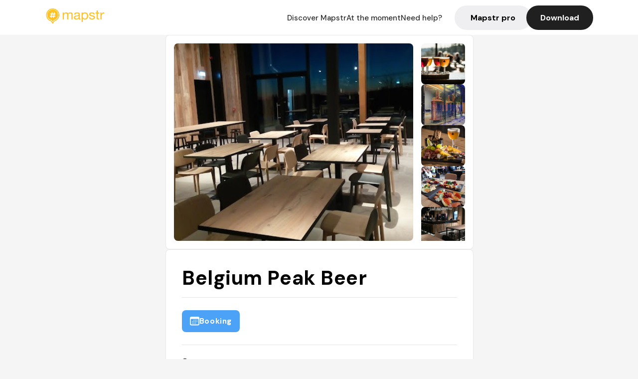

--- FILE ---
content_type: text/html; charset=utf-8
request_url: https://mapstr.com/place/d9t5s9HDJSg/belgium-peak-beer-sourbrodt-restaurant-bar-balade-vue-terrasse
body_size: 14364
content:
<!DOCTYPE html>
<html lang="fr">
  <head>
    <meta charset="UTF-8">
    <meta http-equiv="content-type" content="text/html; charset=utf-8">
    <meta name="viewport" content="width=device-width, initial-scale=1" />
    <meta name="date" content=26/01/2026 />
    
    
    
    <title>Mapstr - Belgium Peak Beer : Brasserie et bar avec terrasse à Sourbrodt</title>
    <meta name="description" content="Découvrez Belgium Peak Beer, un restaurant et bar situé à Sourbrodt, offrant une terrasse avec vue, une ambiance chaleureuse et des bières locales. Parfait pour une balade gourmande." />
    <meta name="keywords" content="Restaurant, Terrasse, Bière, Brasserie, Balade, Sourbrodt" />
    <meta name="apple-itunes-app" content="app-id=917288465, app-clip-bundle-id=com.hulab.mapstr.Clip, app-argument=mapstr://place/source/d9t5s9HDJSg, app-clip-display=card"/>
    <meta name="theme-color" content="#ffc222">

    <!-- Twitter Card meta -->
    <meta name="twitter:card" content="summary_large_image" />
    <meta name="twitter:site" content="@mapstr_app" />
    <meta name="twitter:title" content="Mapstr - Belgium Peak Beer : Brasserie et bar avec terrasse à Sourbrodt" />
    <meta name="twitter:description" content="Découvrez Belgium Peak Beer, un restaurant et bar situé à Sourbrodt, offrant une terrasse avec vue, une ambiance chaleureuse et des bières locales. Parfait pour une balade gourmande." />
    <meta name="twitter:url" content="https://mapstr.com/place/d9t5s9HDJSg/belgium-peak-beer-sourbrodt-restaurant-bar-balade-vue-terrasse" />
    <meta name="twitter:app:name:iphone" content="Mapstr, explore the world" />
    <meta name="twitter:app:id:iphone" content="917288465" />
    <meta name="twitter:app:url:iphone" content="mapstr://place/source/d9t5s9HDJSg" />
    <meta name="twitter:app:name:googleplay" content="Mapstr, explore the world" />
    <meta name="twitter:app:id:googleplay" content="com.hulab.mapstr" />
    <meta name="twitter:app:url:googleplay" content="mapstr://place/source/d9t5s9HDJSg" />
    <!-- Twitter summary card with large image must be at least 280x150px -->
    <meta name="twitter:image:src" content="https://lh3.googleusercontent.com/p/AF1QipMTnWqAFbfom09_5qQPUu0Bwx2ghEZnj5iYpDHY=s1600-w640" />

    <!-- Open Graph meta -->
    <meta property="og:type" content="website" />
    <meta property="og:locale" content="fr_FR" />
    <meta property="og:title" content="Mapstr - Belgium Peak Beer : Brasserie et bar avec terrasse à Sourbrodt" />
    <meta property="og:description" content="Découvrez Belgium Peak Beer, un restaurant et bar situé à Sourbrodt, offrant une terrasse avec vue, une ambiance chaleureuse et des bières locales. Parfait pour une balade gourmande."/>
    <meta property="og:url" content="https://mapstr.com/place/d9t5s9HDJSg/belgium-peak-beer-sourbrodt-restaurant-bar-balade-vue-terrasse" />
    <meta property="og:image" content="https://lh3.googleusercontent.com/p/AF1QipMTnWqAFbfom09_5qQPUu0Bwx2ghEZnj5iYpDHY=s1600-w640" />
    <meta property="al:iphone:url" content="mapstr://place/source/d9t5s9HDJSg" />
    <meta property="al:iphone:app_store_id" content="917288465" />
    <meta property="al:iphone:app_name" content="Mapstr" />
    <meta property="al:android:url" content="mapstr://place/source/d9t5s9HDJSg" />
    <meta property="al:android:app_name" content="Mapstr" />
    <meta property="al:android:package" content="com.hulab.mapstr" />
    <meta property="og:site_name" content="mapstr" />
    <meta property="fb:app_id" content="822173301127861" />
    <link rel="canonical" href="https://mapstr.com/place/d9t5s9HDJSg/belgium-peak-beer-sourbrodt-restaurant-bar-balade-vue-terrasse">
    <link
      rel="alternate"
      href="android-app://com.hulab.mapstr/mapstr/place/source/d9t5s9HDJSg"
    />
    <link
      rel="alternate"
      href="ios-app://917288465/mapstr/place/source/d9t5s9HDJSg"
    />

    <link
      rel="stylesheet"
      type="text/css"
      href="/static/css/place.css"
      media="all"
    />
    <link
      rel="icon"
      type="image/png"
      href="/static/images/mapstore/mapstr_favicon.png"
    />
    <link rel="preconnect" href="https://www.google-analytics.com">
    <style>
      .one_main_image {
        width: 100%;
        height: 100%;
        object-fit: cover;
        border-radius: 8px;
      }
      #main_image {
        width: 480px;
        height: 396px;
        object-fit: cover;
        margin: 16px;
        border-radius: 8px;
      }
      #secondary_image {
        width: 100%;
        height: 82px;
        object-fit: cover;
        border-radius: 8px;
      }
      #badge {
        height: 25px;
        margin-left: 60px;
        position: absolute;
        z-index: 1
      }
      .img-partners {
        height: 100%;
        object-fit: cover;
        width: 100%;
        border-radius: 50%;
      }
      .places_around_image {
        width: 360px;
        height: 195px;
        object-fit: cover;
        border-radius: 8px 8px 0px 0px;
      }
    </style>
    <style media="all and (max-width: 650px)">
      #main_image,
      #one_main_image {
        width: 95%;
      }
      .places_around_content, 
      .places_around_image {
        width: 195px;
      }
    </style>
  </head>

  <body>
    <main>

      <header>
    <div id="header_section">
        <a class='url_nostyle_logo' href="https://mapstr.com/">
            <img src="/static/images/mapstr_logo_yellow.png" class="header_logo" alt="Mapstr logo yellow" />
        </a>
        <div id="header_btn_section">
            <a class='url_nostyle' href="https://mapstr.com/">
                <button data-i18n-key="header_btn_discover" type="button" class="btn_header">
                    Découvrez Mapstr
                </button>
            </a>
            <a class='url_nostyle' href="https://mapstr.com/blog/en-ce-moment">
                <button data-i18n-key="header_btn_mapstore" type="button" class="btn_header">
                    En ce moment
                </button>
            </a>
            <a class='url_nostyle' href="https://mapstr.com/faq">
                <button data-i18n-key="header_btn_help" type="button" class="btn_header">
                    Besoin d'aide ?
                </button>
            </a>
            <a class='url_nostyle' href="https://mapstr.com/mapstr-pro/restaurants-hotels-bars">
                <button type="button" class="btn_header_pro">
                    Mapstr pro
                </button>
            </a>
            <a class='url_nostyle'>
                <button data-i18n-key="header_btn_download" onclick="branch.deepviewCta();sendbuttonevent('gettheapp');" type="button"
                    class="btn_header_download">
                    Télécharger
                </button>
            </a>
        </div>
    </div>
</header>

<script src="/static/js/lazysizes.min.js" async></script>
<script async>
  (function (b, r, a, n, c, h, _, s, d, k) {
    if (!b[n] || !b[n]._q) {
      for (; s < _.length;) c(h, _[s++]);
      d = r.createElement(a);
      d.async = 1;
      d.src = 'https://cdn.branch.io/branch-latest.min.js';
      k = r.getElementsByTagName(a)[0];
      k.parentNode.insertBefore(d, k);
      b[n] = h;
    }
  }(window, document, 'script', 'branch', (b, r) => {
      b[r] = function () {
        b._q.push([r, arguments]);
      };
    }, {
      _q: [],
      _v: 1
    },
    'addListener applyCode banner closeBanner creditHistory credits data deepview deepviewCta first getCode init link logout redeem referrals removeListener sendSMS setBranchViewData setIdentity track validateCode'
    .split(' '), 0));
  branch.init('key_live_dbc5wsKNveuCgwCRZPWBmikgzvc1ghEx');
</script>

<script async>
  (function (i, s, o, g, r, a, m) {
    i['GoogleAnalyticsObject'] = r;
    i[r] = i[r] || function () {
      (i[r].q = i[r].q || []).push(arguments)
    }, i[r].l = 1 * new Date();
    a = s.createElement(o), m = s.getElementsByTagName(o)[0];
    a.async = 1;
    a.src = g;
    m.parentNode.insertBefore(a, m)
  })(window, document, 'script', '//www.google-analytics.com/analytics.js', 'ga');
  ga('create', 'UA-53271927-1', 'auto');
  ga('send', 'pageview');
  var androidclick = function () {
    branch.deepviewCta();
    sendbuttonevent("android");
  };
  var iosclick = function () {
    branch.deepviewCta();
    sendbuttonevent("ios");
  };
  var webappclick = function () {
    sendbuttonevent("webapp");
  };
  var mapclick = function (mapinfoid) {
    ga('send', 'event', {
      eventCategory: 'map',
      eventAction: 'link',
      eventLabel: mapinfoid,
      transport: 'beacon'
    });
  };

  function sendbuttonevent(label) {
    ga('send', 'event', {
      eventCategory: 'button',
      eventAction: label == "webapp" ? 'link' : 'download',
      eventLabel: label,
      transport: 'beacon'
    });
  }
</script>

<script>
  function openApp() {
// Lien universel ou lien d'application
    const deepLink = "mapstr://";
    // Schéma d'URL personnalisé
    const fallbackLink = window.location.href;
    const isIOS = /iPad|iPhone|iPod/.test(navigator.userAgent) && !window.MSStream;
    
    const userAgent = navigator.userAgent;
      /* if (/iPad|iPhone|iPod/.test(userAgent)) {
        window.location = "https://go.mapstr.com/ios";
      } else if (/Android/.test(userAgent)) {
        window.location = "http://go.mapstr.com/android-b";
      } else {
        window.location = "https://apps.apple.com/us/app/mapstr-bookmark-your-favorite/id917288465?_branch_match_id=1109027904045156573&_branch_referrer=H4sIAAAAAAAAA8soKSkottLXT8%2FXy00sKC4p0kvOz9XPzC8GAH1rkIwZAAAA&utm_campaign=iosButton&utm_medium=marketing&utm_source=Website";
      } */

    if (isIOS) {
        // Sur iOS, nous pouvons essayer d'ouvrir le lien universel directement
        window.location = "mapstr://";
    } else {
        // Sur Android, nous utilisons l'intention pour ouvrir le lien d'application
        window.location = "https://go.mapstr.com/download";
    }
    // Si l'application n'est pas installée, le navigateur ne pourra pas ouvrir le lien universel
    // ou le lien d'application et l'utilisateur sera redirigé vers le lien de repli
    setTimeout(function () {
        window.location = fallbackLink;
    }, 500);
}
</script>

    <script>
        const defaultLocale = "fr";
        const supportedLocales = ["en", "fr"];

        let locale;
        let translations = {};
        const lang = {
            "en": {
                "header_btn_discover": "Discover Mapstr",
                "header_btn_mapstore": "At the moment",
                "header_btn_help": "Need help?",
                "header_btn_download": "Download",
                "place_permanently_closed": "Permanently closed",
                "place_booking": "Booking",
                "place_delivery": "Delivery",
                "place_clickandcollect": "Click & collect",
                "place_owner": "Owner of this place ?",
                "place_owner_text": "We automatically retrieve the available information about your location. If it happens to be incorrect, you can log in to our dashboard for free to make changes. Plus, you'll gain access to your detailed statistics as a bonus.",
                "place_access": "Edit your place's information",
                "place_community": "The mapstr community",
                "place_saved_by": "Added by",
                "users": "users",
                "place_add_map": "Add to my map",
                "place_tags": "#Popular tags",
                "place_users_say": "What users are saying",
                "place_comments": "comments)",
                "place_approved_by": "Approved by ",
                "place_partners": "official partners",
                "followers": " followers",
                "places": " places",
                "place_places_around": "Other recommended spots around",
                "place_added_by": "Added by ",
                "users_private_account": "This account is private, you can send a follow request in the mapstr mobile app",
                "available_maps": "available maps",
                "paid_map": "This is paid content, it can be purchased within the mapstr app",
                "by": "By",
                "website": "Website",
                "back_home": "Back to homepage",
                "not_found_title": "It seems that the page you are looking for does not exist...",
                "not_found_text": "It's possible that the page you were searching for has either moved or no longer exists. It’s an opportunity to discover something new!",
                "footer_about": "💛 About",
                "footer_who": "Who we are",
                "footer_press": "Press",
                "footer_contact": "Contact us",
                "footer_places": "Restaurants, hotels & bars",
                "footer_brands": "Brands",
                "footer_discover": "🗺 Discover",
                "footer_follow": "Follow us",
                "footer_legal": "Legal notices",
                "footer_cgu": "Terms of use",
                "footer_privacy": "Privacy policy",
                "footer_copyrights": "Mapstr 2024 | All rights reserved",
                "report_title": "Report an error on ",
                "report_text": "If you have noticed an error regarding this place, please let us know so we can correct it.",
                "report_button": "Send",
                "report_form_title": "Reason(s) for reporting",
                "report_form_permanently_closed": "Permanently closed",
                "report_form_name_error": "Name of the place",
                "report_form_opening_hours": "Opening hours",
                "report_form_wrong_photos": "Photos",
                "report_form_address_error": "Address or location on the map",
                "report_form_contact_info": "Contacts (phone or website)",
                "report_form_services": "Services (menu, booking link...)",
                "error_report": "An error on this place?",
                "error_report_button": "Report an error",
            },
            "fr": {
                "header_btn_discover": "Découvrez Mapstr",
                "header_btn_mapstore": "En ce moment",
                "header_btn_help": "Besoin d'aide ?",
                "header_btn_download": "Télécharger",
                "place_permanently_closed": "Définitivement fermé",
                "place_booking": "Réservation",
                "place_delivery": "Livraison",
                "place_clickandcollect": "Click & collect",
                "place_owner": "Propriétaire de ce lieu ?",
                "place_owner_text": "Nous récupérons automatiquement les informations disponibles sur votre lieu. Si jamais celles-ci ne sont pas correctes, connectez-vous gratuitement sur notre tableau de bord pour les modifier et bonus, accédez à vos statistiques détaillées.",
                "place_access": "Modifier les informations de votre lieu",
                "place_community": "La communauté mapstr",
                "place_saved_by": "Enregistré par",
                "users": "utilisateurs",
                "place_add_map": "Ajouter à ma carte",
                "place_tags": "#Tags souvent utilisés",
                "place_users_say": "Ce qu'en disent les utilisateurs",
                "place_comments": "commentaires)",
                "place_approved_by": "Approuvé par ",
                "place_partners": "partenaires officiels",
                "followers": " abonnés",
                "places": " lieux",
                "place_places_around": "Autres lieux à voir autour",
                "place_added_by": "Ajouté par ",
                "users_private_account": "Ce compte est privé, vous pouvez l’ajouter depuis l’application mobile mapstr",
                "available_maps": "cartes disponibles",
                "paid_map": "Ce contenu est payant et disponible sur l'application mapstr",
                "by": "Par",
                "website": "Site web",
                "back_home": "Retourner à l'accueil",
                "not_found_title": "Il semblerait que la page que vous recherchez n’existe pas...",
                "not_found_text": "Peut-être qu'elle a changé d'adresse ou qu'elle n'existe plus. C’est le moment d'explorer de nouvelles choses !",
                "footer_about": "💛 A propos",
                "footer_who": "Qui sommes-nous ?",
                "footer_press": "Presse",
                "footer_contact": "Nous contacter",
                "footer_places": "Restaurants, hôtels & bars",
                "footer_brands": "Marques",
                "footer_discover": "🗺 À Découvrir",
                "footer_follow": "Suivez-nous",
                "footer_legal": "Mentions légales",
                "footer_cgu": "Conditions générales d'utilisation",
                "footer_privacy": "Politique de confidentialité",
                "footer_copyrights": "Mapstr 2024 | Tous droits réservés",
                "report_title": "Signaler une erreur sur:",
                "report_text": "Si vous avez remarqué une erreur concernant ce lieu, merci de nous en informer pour que nous puissions la corriger.",
                "report_button": "Envoyer",
                "report_form_title": "Motif(s) du signalement",
                "report_form_permanently_closed": "Lieu définitivement fermé",
                "report_form_name_error": "Nom du lieu",
                "report_form_opening_hours": "Horaires d'ouverture",
                "report_form_wrong_photos": "Photos",
                "report_form_address_error": "Adresse ou position sur la carte",
                "report_form_contact_info": "Contacts (téléphone ou site web)",
                "report_form_services": "Services (menu, lien de réservation...)",
                "error_report": "Une erreur sur ce lieu ?",
                "error_report_button": "Signaler une erreur",
            },
        };

        document.addEventListener("DOMContentLoaded", () => {
            const initialLocale = supportedOrDefault(browserLocales(true));
            setLocale(initialLocale);
        });

        async function setLocale(newLocale) {
            if (newLocale === locale) return;
            /* const newTranslations =
                await fetchTranslationsFor(newLocale); */
            const newTranslations = lang[newLocale];
            locale = newLocale;
            translations = newTranslations;
            translatePage();
        }

        /* async function fetchTranslationsFor(newLocale) {
            const response = await fetch(`src/lang/${newLocale}.json`);
            return await response.json();
        } */

        function translatePage() {
            document
                .querySelectorAll("[data-i18n-key]")
                .forEach(translateElement);
        }

        function translateElement(element) {
            const key = element.getAttribute("data-i18n-key");
            const translation = translations[key];
            element.innerText = translation;
        }

        function isSupported(locale) {
            return supportedLocales.indexOf(locale) > -1;
        }

        function supportedOrDefault(locales) {
            return locales.find(isSupported) || defaultLocale;
        }

        function browserLocales(languageCodeOnly = false) {
            return navigator.languages.map((locale) =>
                languageCodeOnly ? locale.split("-")[0] : locale,
            );
        }
    </script>
    
      <div class="place_top_section">
        <div class="photos_container">
          
            <img id="main_image" src="https://lh3.googleusercontent.com/p/AF1QipMTnWqAFbfom09_5qQPUu0Bwx2ghEZnj5iYpDHY=s1600-w640" alt="Belgium Peak Beer" onerror="this.src='/static/images/mapstore/picture_mapstr.svg';" />
            <div id="secondary_image_container">
              
                <img id="secondary_image" src="https://lh3.googleusercontent.com/p/AF1QipNIkZOhT8B8MOhdaK1mKpLomCD_MW52XSIAM_jB=s1600-w640" alt="Belgium Peak Beer" loading="lazy" onerror="this.src='/static/images/mapstore/picture_mapstr.svg';" />
              
                <img id="secondary_image" src="https://lh3.googleusercontent.com/p/AF1QipO0J0uKIqwMHQFD6bhPH_pIFhG14RGlk-uH70zk=s1600-w640" alt="Belgium Peak Beer" loading="lazy" onerror="this.src='/static/images/mapstore/picture_mapstr.svg';" />
              
                <img id="secondary_image" src="https://lh3.googleusercontent.com/p/AF1QipNR2Kp2i7MBmcpEItNmDwsj-6_Kg9c_gAvMRxWi=s1600-w640" alt="Belgium Peak Beer" loading="lazy" onerror="this.src='/static/images/mapstore/picture_mapstr.svg';" />
              
                <img id="secondary_image" src="https://lh3.googleusercontent.com/p/AF1QipMf75GJijYUY511W0KIGm3lMDo16h7F7iPd0vrh=s1600-w640" alt="Belgium Peak Beer" loading="lazy" onerror="this.src='/static/images/mapstore/picture_mapstr.svg';" />
              
                <img id="secondary_image" src="https://lh3.googleusercontent.com/p/AF1QipNE7tfPv7u_gNzH0jNxFdARXFCF2kN5w1WWZDWk=s1600-w640" alt="Belgium Peak Beer" loading="lazy" onerror="this.src='/static/images/mapstore/picture_mapstr.svg';" />
              
                <img id="secondary_image" src="https://lh3.googleusercontent.com/p/AF1QipPseQ3ODq3aJzw1Gkf2SVoumaFpnw9UaTGLA3Mn=s1600-w640" alt="Belgium Peak Beer" loading="lazy" onerror="this.src='/static/images/mapstore/picture_mapstr.svg';" />
              
                <img id="secondary_image" src="https://lh3.googleusercontent.com/p/AF1QipPjPjqJd0v-bSYtHrXkXc4LOxF3G5WEfNifFZFX=s1600-w640" alt="Belgium Peak Beer" loading="lazy" onerror="this.src='/static/images/mapstore/picture_mapstr.svg';" />
              
                <img id="secondary_image" src="https://lh3.googleusercontent.com/p/AF1QipNrGHgBRFIeOU01HRdipI8moo0y2P8vc5y1Ibju=s1600-w640" alt="Belgium Peak Beer" loading="lazy" onerror="this.src='/static/images/mapstore/picture_mapstr.svg';" />
              
                <img id="secondary_image" src="https://lh3.googleusercontent.com/p/AF1QipOMuKmdqdsYc_OCo7trlQk6PrP814DY13WodZjh=s1600-w640" alt="Belgium Peak Beer" loading="lazy" onerror="this.src='/static/images/mapstore/picture_mapstr.svg';" />
              
            </div>
          
        </div>

        <div class="place_container">
          <h1 class="place_name">Belgium Peak Beer</h1>
<!--           <div class="place_rating">
            <img class="icon" src="/static/images/icon_star.svg" alt="Rating icon" />
            <p><span class="place_rating_stat">4,6</span> (13 avis sur mapstr)</p>
          </div> -->

          
            
              <div class="place_section">
                
                  <a href="https://bookings.zenchef.com/results?rid=373171&amp;fullscreen=1&amp;mini=0&amp;pid=mapstr&amp;primaryColor=FFC222&amp;type=web" class="place_btn place_book_button" rel="nofollow" target="_blank">
                    <img class="icon" src="/static/images/icon_book.svg" alt="Book icon" />
                    <span data-i18n-key="place_booking">Réservation</span>
                  </a>
                
                      
                  
              </div>
            
          
          <div class="place_section">
            <img src="/static/images/icon_place.svg" alt="Place icon" />
              <a
                  href="http://maps.apple.com/?q=Belgium Peak Beer&ll=50.4866683, 6.109669099999999"
                  rel="”nofollow”"
                  target="_blank"
                  >
              <address class="place_address">
                  Route de Botrange 123, 4950 Sourbrodt, Belgique
                  <img src="/static/images/icon_arrow.svg" alt="Arrow icon" />
              </address>
              </a>
          </div>
          
            <div class="place_section">
              <img src="/static/images/icon_website.svg" alt="Website icon" />
              <a
                class="place_website"
                href="http://www.peakbeer.be/"
                rel="”nofollow”"
                target="_blank"
                >
                http://www.peakbeer.be/
              <img src="/static/images/icon_arrow.svg" alt="Arrow icon" />
              </a>
            </div>
            
            
              <div class="place_section">
                <img src="/static/images/icon_phone.svg" alt="Phone icon" />
                <a 
                  href="tel:+3280214876"
                  >
                  +3280214876
                  <img src="/static/images/icon_arrow.svg" alt="Arrow icon" />
                </a>
              </div>
            
          </div>
        </div>

        
          <div class="place_middle_section">
            <h2 class="place_seo_title">Belgium Peak Beer : Brasserie et bar avec terrasse à Sourbrodt</h2>
            <h3 class="place_seo_description">
              <p>Fondée en 2022 par une équipe passionnée, Belgium Peak Beer est une brasserie et restaurant située à Route de Botrange 123, dans le quartier de Sourbrodt en Belgique. Depuis son ouverture, elle s’est rapidement imposée comme un lieu incontournable pour les amateurs de bière et de gastronomie locale, attirant aussi bien les locaux que les touristes en quête d’authenticité.</p><br><p>Spécialisée dans la fabrication de bières artisanales, notamment celles brassées avec l’eau des Hautes Fagnes, la brasserie propose une gamme variée de bières, comme la Triple Blanche IPA, accompagnées de plats traditionnels et de spécialités régionales. Son ambiance conviviale et son personnel chaleureux en font un lieu idéal pour une pause après une balade dans les environs ou une sortie en famille. La terrasse, la plus haute de Belgique, offre un panorama exceptionnel sur la région, invitant à la détente et à la dégustation.</p><br><p>Le décor de Belgium Peak Beer mêle authenticité et convivialité, avec une décoration chaleureuse qui invite à la détente. Le lieu est parfait pour profiter d’une balade dans la nature tout en savourant une bonne bière ou un repas traditionnel. Que ce soit pour un moment entre amis ou en famille, l’atmosphère y est toujours accueillante, avec un cadre qui reflète l’esprit des Hautes Fagnes et de la région. La brasserie organise également des événements comme des moules à volonté, renforçant son charme local et sa convivialité.</p><br>
            </h3>
          </div>
        

        <div class="place_bottom_section">
          <div class="map_container">
            <!-- map of place -->
            <div id="map" class="restaurant-map lazyload" ></div>
          </div>

          <div class="restaurant_place_left">
            <div class="report_container">
              <div>
                <span data-i18n-key="error_report" class="owner_title">Vous pensez qu'il y a une erreur sur ce lieu ?</span>
                <p data-i18n-key="report_text" id="text" class="owner_text">Vos retours sont importants pour nous. Si vous avez remarqué une erreur concernant ce lieu, merci de nous en informer pour que nous puissions la corriger.</p>
              </div>
                <a href="https://mapstr.com/place/report/d9t5s9HDJSg" class="report_button" rel="nofollow" target="_blank" >
                  <span data-i18n-key="error_report_button">Signaler une erreur</span>
                </a>              
            </div>
            <div class="owner_container">
              <div>
                <span data-i18n-key="place_owner" class="owner_title">Propriétaire de ce lieu ?</span>
                <p data-i18n-key="place_owner_text" class="owner_text">Nous récupérons automatiquement les informations disponibles sur votre lieu. Si jamais celles-ci ne sont pas correctes, connectez-vous gratuitement sur notre tableau de bord pour les modifier et bonus, accédez à vos statistiques détaillées.</p>
              </div>
              <a href="https://dashboard.mapstr.com/?placeId=d9t5s9HDJSg" class="restaurant-global_dashboard-app-card_button" rel="nofollow" target="_blank">
                <img id="mapstr_icon" class="owner_icon" src='/static/images/icon_edit.svg' alt="mapstr icon" />
                <span data-i18n-key="place_access">Modifier les informations de votre lieu</span>
              </a>
            </div>
          </div>
        </div>

        <section class="users-approbation">
          <div class="community_container">
            <span data-i18n-key="place_community" class="community_title">La communauté mapstr</span>
            <div class="horizontal-divider"></div>
            
              <div class="adds_container">
                <div class="adds_text_container">
                  <span data-i18n-key="place_saved_by" class="adds_text_title">Enregistré par</span>
                  <p class="adds_stat">214 <span data-i18n-key="users">utilisateurs</span></p>
                </div>
                  <a href="https://mapstr.com/place/d9t5s9HDJSg/belgium-peak-beer-sourbrodt-restaurant-bar-balade-vue-terrasse" target="blank">
                    <button onclick="branch.deepviewCta();sendbuttonevent('gettheapp');" class="adds_btn" rel="nofollow">
                      <img id="mapstr_icon" src='/static/images/icon_mapstr_white.svg' alt="mapstr icon" />
                        <span data-i18n-key="place_add_map">Ajouter à ma carte</span>
                    </button>
                  </a>
              </div>
            
            <div class="tags_container">
              <span data-i18n-key="place_tags" class="tags_title">#Tags souvent utilisés</span>
              <div class="tags_list">
                
                  
                    <span class="tag">#Restaurant</span>
                  
                    <span class="tag">#Terrasse</span>
                  
                    <span class="tag">#Bière</span>
                  
                    <span class="tag">#Brasserie</span>
                  
                    <span class="tag">#Balade</span>
                  
                
              </div>
            </div>
          </div>
      </section>

      
        <section class="users-approbation">
          <div class="title-users-box">
            <span data-i18n-key="place_users_say">Ce qu'en disent les utilisateurs</span>
          </div>
          <div class="horizontal-divider"></div>
          <div class="comment-content">
            
              <a href='/user/micropouillon'>
                <div  class='users-content'>
                  <h3 class='users-comment'>"Triple
Blanche IPA 
Hazy IPA "</h3>
                  <div class='users-box'>
                      <h4> @micropouillon</h4>
                  </div>
                </div>
              </a>
            
              <a href='/user/boopsee'>
                <div  class='users-content'>
                  <h3 class='users-comment'>"MyLP
Perdue à milieu de la forêt 
Accord bière-mets"</h3>
                  <div class='users-box'>
                      <h4> @boopsee</h4>
                  </div>
                </div>
              </a>
            
              <a href='/user/'>
                <div  class='users-content'>
                  <h3 class='users-comment'>"Chouette restaurant avec de très bons plats et bieres locales. Déco très chaleureuse et personnel agréable! "</h3>
                  <div class='users-box'>
                      <h4> @</h4>
                  </div>
                </div>
              </a>
            
              <a href='/user/bibipapote'>
                <div  class='users-content'>
                  <h3 class='users-comment'>"Personnel très chouette et cuisine traditionnelle, idéal pour se restaurer après une balade aux alentours!"</h3>
                  <div class='users-box'>
                      <h4> @bibipapote</h4>
                  </div>
                </div>
              </a>
            
              <a href='/user/chloe.flz'>
                <div  class='users-content'>
                  <h3 class='users-comment'>"Bonne bière et les boulettes sauce chasseur mon poto "</h3>
                  <div class='users-box'>
                      <h4> @chloe.flz</h4>
                  </div>
                </div>
              </a>
            
              <a href='/user/eloise.juillion'>
                <div  class='users-content'>
                  <h3 class='users-comment'>"endroit super sympa et choix a la carte "</h3>
                  <div class='users-box'>
                      <h4> @eloise.juillion</h4>
                  </div>
                </div>
              </a>
            
              <a href='/user/'>
                <div  class='users-content'>
                  <h3 class='users-comment'>"Bier wordt gebrouwen met water uit de hoge venen."</h3>
                  <div class='users-box'>
                      <h4> @</h4>
                  </div>
                </div>
              </a>
            
              <a href='/user/'>
                <div  class='users-content'>
                  <h3 class='users-comment'>"Hoogste terras van België met mooi uitzicht en lekkere bier "</h3>
                  <div class='users-box'>
                      <h4> @</h4>
                  </div>
                </div>
              </a>
            
              <a href='/user/'>
                <div  class='users-content'>
                  <h3 class='users-comment'>"Testé avec Pierre le 20/10/2022

Très bonne adresse pour une brasserie, tour comme manger un petit bout"</h3>
                  <div class='users-box'>
                      <h4> @</h4>
                  </div>
                </div>
              </a>
            
              <a href='/user/pierresenger'>
                <div  class='users-content'>
                  <h3 class='users-comment'>"super brasserie et de belles ballades fléchées"</h3>
                  <div class='users-box'>
                      <h4> @pierresenger</h4>
                  </div>
                </div>
              </a>
            
              <a href='/user/scolas.laura'>
                <div  class='users-content'>
                  <h3 class='users-comment'>"Terrasse avec vue + visite de la brasserie + balade au départ de la brasserie"</h3>
                  <div class='users-box'>
                      <h4> @scolas.laura</h4>
                  </div>
                </div>
              </a>
            
              <a href='/user/'>
                <div  class='users-content'>
                  <h3 class='users-comment'>"De la bière des Hautes Fagnes 
Bonne restauration 
Événements : moules à volonté 🤩"</h3>
                  <div class='users-box'>
                      <h4> @</h4>
                  </div>
                </div>
              </a>
            
              <a href='/user/'>
                <div  class='users-content'>
                  <h3 class='users-comment'>"Recommandé par Christine. Bonne brasserie avec magnifique terrasse"</h3>
                  <div class='users-box'>
                      <h4> @</h4>
                  </div>
                </div>
              </a>
            
              <a href='/user/'>
                <div  class='users-content'>
                  <h3 class='users-comment'>"brasserie 
départ de balades "</h3>
                  <div class='users-box'>
                      <h4> @</h4>
                  </div>
                </div>
              </a>
            
              <a href='/user/'>
                <div  class='users-content'>
                  <h3 class='users-comment'>"Un peu péteux mais très belle vue. La bière peak est bonne et les repas ok mais pas extraordinaire, qualité brasserie. "</h3>
                  <div class='users-box'>
                      <h4> @</h4>
                  </div>
                </div>
              </a>
            
              <a href='/user/'>
                <div  class='users-content'>
                  <h3 class='users-comment'>"Belgium Peak Beer - La bière belge d&#39;altitude 🇧🇪🍻🌲

"</h3>
                  <div class='users-box'>
                      <h4> @</h4>
                  </div>
                </div>
              </a>
            
              <a href='/user/'>
                <div  class='users-content'>
                  <h3 class='users-comment'>"Grande terrasse vue sur Fagnes
Pour déguster une bière ou  pour manger (très bon service brasserie)"</h3>
                  <div class='users-box'>
                      <h4> @</h4>
                  </div>
                </div>
              </a>
            
              <a href='/user/'>
                <div  class='users-content'>
                  <h3 class='users-comment'>"Brasserie depart de randonnes Cette première balade est parfaite à faire en famille. Elle ne fait que 5km "</h3>
                  <div class='users-box'>
                      <h4> @</h4>
                  </div>
                </div>
              </a>
            
              <a href='/user/'>
                <div  class='users-content'>
                  <h3 class='users-comment'>"Event EMI Fabricom juin 2019"</h3>
                  <div class='users-box'>
                      <h4> @</h4>
                  </div>
                </div>
              </a>
            
          </div>
        </section>
        

      
      <section class="partners-approbation">
        <div class="title-partners-box">
          <span data-i18n-key="place_approved_by">Approuvé par </span>1 <span data-i18n-key="place_partners">partenaires officiels</span>
        </div>
        <div class="horizontal-divider"></div>
        <div class="comment-content">
          
            <a href='/map/wheeledworld/3YxnYgN4P1' onclick="mapclick('3YxnYgN4P1')">
              <div  class='partners-content'>
                <div class='img-rounded'>
                  <img id="badge" src='/static/images/certified_badge.png' alt="certified badge" />
                  <img alt='La map handi-friendly par Wheeled World !' class='img-partners' loading="lazy" src='https://images.mapstr.com/886d354f7320138b8eb9593b021c4c77_profilePhoto.jpg' />
                </div>
                <div class='partners-box'>
                  <h3 class='partners-name'> La map handi-friendly par Wheeled World ! </h3>
                  <h4 class='partners-alias'> @wheeledworld </h4>
                  <div class='partners-stats'>
                    
                      <span class='partners-stats-nbr'>2360</span><span data-i18n-key="followers">followers</span>
                    
                    
                      <span class='partners-stats-nbr stat1'>1198</span><span data-i18n-key="places">places</span>
                    
                  </div>
                  
                </div>
              </div>
            </a>
          
      </div>
      </section>
      

      
        <section class="places_around">
          <div data-i18n-key="place_places_around" class="title-users-box">
            Autres lieux à voir autour
          </div>
          <div class="horizontal-divider"></div>
          <div class="places_around_container">
            
              <a href='/place/d9t5s9HDJSg'>
                <div  class='places_around_content'>
                  <img class="places_around_image" src='https://lh3.googleusercontent.com/p/AF1QipMTnWqAFbfom09_5qQPUu0Bwx2ghEZnj5iYpDHY=s1600-w640' alt="Place around image" loading="lazy" onerror="this.src='/static/images/mapstore/picture_mapstr.svg';"/>
                  <span class='places_around_name'>Belgium Peak Beer</span>
                  <span class='places_around_address'>Route de Botrange 123, 4950 Sourbrodt, Belgique</span>
                  <span class='places_around_userscount'><span data-i18n-key="place_added_by">Ajouté par</span>214 <span data-i18n-key="users">utilisateurs</span></span>
                </div>
              </a>
            
              <a href='/place/IfBykjaf8yg'>
                <div  class='places_around_content'>
                  <img class="places_around_image" src='https://lh3.googleusercontent.com/p/AF1QipOHDWWq0PssVKqndd87pe9JF8c0luEHllwWUg11=s1600-w640' alt="Place around image" loading="lazy" onerror="this.src='/static/images/mapstore/picture_mapstr.svg';"/>
                  <span class='places_around_name'>Circuit de Spa-Francorchamps</span>
                  <span class='places_around_address'>Route du Circuit 55, 4970 Stavelot, Belgique</span>
                  <span class='places_around_userscount'><span data-i18n-key="place_added_by">Ajouté par</span>198 <span data-i18n-key="users">utilisateurs</span></span>
                </div>
              </a>
            
              <a href='/place/tklEAKe43Tg'>
                <div  class='places_around_content'>
                  <img class="places_around_image" src='https://lh3.googleusercontent.com/p/AF1QipPU7btSk9AtGGk_1nUWHuz7fCkc0L2h3fphHOCV=s1600-w640' alt="Place around image" loading="lazy" onerror="this.src='/static/images/mapstore/picture_mapstr.svg';"/>
                  <span class='places_around_name'>Château de Reinhardstein</span>
                  <span class='places_around_address'>Chemin du Cheneux 50, 4950 Ovifat, Belgique</span>
                  <span class='places_around_userscount'><span data-i18n-key="place_added_by">Ajouté par</span>147 <span data-i18n-key="users">utilisateurs</span></span>
                </div>
              </a>
            
              <a href='/place/X19hPIsUXIg'>
                <div  class='places_around_content'>
                  <img class="places_around_image" src='https://lh3.googleusercontent.com/p/AF1QipPIVN2YeMzlYbFLNqdjC_EcQYowQM2TdLxj_R3W=s1600-w640' alt="Place around image" loading="lazy" onerror="this.src='/static/images/mapstore/picture_mapstr.svg';"/>
                  <span class='places_around_name'>La Menuiserie (restaurant)</span>
                  <span class='places_around_address'>Champagne 12, 4950 Waimes, Belgique</span>
                  <span class='places_around_userscount'><span data-i18n-key="place_added_by">Ajouté par</span>135 <span data-i18n-key="users">utilisateurs</span></span>
                </div>
              </a>
            
              <a href='/place/QqkVUEztEXg'>
                <div  class='places_around_content'>
                  <img class="places_around_image" src='https://lh3.googleusercontent.com/p/AF1QipN-KaJessrpIN5g4b5zPawA1wOMZrMTrxY8JDQz=s1600-w640' alt="Place around image" loading="lazy" onerror="this.src='/static/images/mapstore/picture_mapstr.svg';"/>
                  <span class='places_around_name'>Le Domaine des Hautes Fagnes</span>
                  <span class='places_around_address'>Rue des Charmilles 67, 4950 Ovifat, Belgique</span>
                  <span class='places_around_userscount'><span data-i18n-key="place_added_by">Ajouté par</span>134 <span data-i18n-key="users">utilisateurs</span></span>
                </div>
              </a>
            
              <a href='/place/x52Qv2UpPog'>
                <div  class='places_around_content'>
                  <img class="places_around_image" src='https://lh3.googleusercontent.com/p/AF1QipN-AxHSNzjztkGgddlReV1aqe0iqwkMFAU1-giP=s1600-w640' alt="Place around image" loading="lazy" onerror="this.src='/static/images/mapstore/picture_mapstr.svg';"/>
                  <span class='places_around_name'>Barrage de la Gileppe</span>
                  <span class='places_around_address'>Route de la Gileppe 55A, 4845 Jalhay, Belgique</span>
                  <span class='places_around_userscount'><span data-i18n-key="place_added_by">Ajouté par</span>78 <span data-i18n-key="users">utilisateurs</span></span>
                </div>
              </a>
            
              <a href='/place/wXuZUBkYc6g'>
                <div  class='places_around_content'>
                  <img class="places_around_image" src='https://lh3.googleusercontent.com/p/AF1QipNNEFS_NGbVAjvM6A0Jp4QdTD5eGEJ1O7pHVf5e=s1600-w640' alt="Place around image" loading="lazy" onerror="this.src='/static/images/mapstore/picture_mapstr.svg';"/>
                  <span class='places_around_name'>Cascade du Bayehon</span>
                  <span class='places_around_address'>4950 Malmedy, Belgique</span>
                  <span class='places_around_userscount'><span data-i18n-key="place_added_by">Ajouté par</span>76 <span data-i18n-key="users">utilisateurs</span></span>
                </div>
              </a>
            
              <a href='/place/UWGAH2cgHNg'>
                <div  class='places_around_content'>
                  <img class="places_around_image" src='https://lh3.googleusercontent.com/p/AF1QipPu42NwRiYx9_LPMaFWdZ9z2lrKJD0CnpTQGWfH=s1600-w640' alt="Place around image" loading="lazy" onerror="this.src='/static/images/mapstore/picture_mapstr.svg';"/>
                  <span class='places_around_name'>Le Chalet Suisse</span>
                  <span class='places_around_address'>Balmoral 35, 4845 Jalhay, Belgique</span>
                  <span class='places_around_userscount'><span data-i18n-key="place_added_by">Ajouté par</span>72 <span data-i18n-key="users">utilisateurs</span></span>
                </div>
              </a>
            
              <a href='/place/yTdNbBWCyZ'>
                <div  class='places_around_content'>
                  <img class="places_around_image" src='https://q-xx.bstatic.com/xdata/images/hotel/max500/385474670.jpg?k=12742409c06d089d1134ebeedef451f8840963e25fb90f753c2bb833a4b0da64&amp;o=' alt="Place around image" loading="lazy" onerror="this.src='/static/images/mapstore/picture_mapstr.svg';"/>
                  <span class='places_around_name'>Hostellerie le Roannay</span>
                  <span class='places_around_address'>Rue de Spa 155, 4970 Stavelot, Belgique</span>
                  <span class='places_around_userscount'><span data-i18n-key="place_added_by">Ajouté par</span>59 <span data-i18n-key="users">utilisateurs</span></span>
                </div>
              </a>
            
              <a href='/place/psXHpnLT8Lg'>
                <div  class='places_around_content'>
                  <img class="places_around_image" src='https://lh3.googleusercontent.com/p/AF1QipPcKJRNMV3tuYUTK3_5cj6mQ18SEnk5ktnwNrnD=s1600-w640' alt="Place around image" loading="lazy" onerror="this.src='/static/images/mapstore/picture_mapstr.svg';"/>
                  <span class='places_around_name'>Montjoie</span>
                  <span class='places_around_address'>52156 Montjoie, Allemagne</span>
                  <span class='places_around_userscount'><span data-i18n-key="place_added_by">Ajouté par</span>56 <span data-i18n-key="users">utilisateurs</span></span>
                </div>
              </a>
            
          </div>
        </section>
        

    </main>

    <footer>
  <div class="footer_container">
    <div class="footer_row">
      <img src="/static/images/mapstr_logo_yellow.png" class="footer_logo" alt="Mapstr logo yellow" />
      <div>
        <a class='url_nostyle_footer' href="http://go.mapstr.com/android-b" rel=”nofollow” target="_blank"
          onclick="androidclick()">
          <img src="/static/images/btn_play_store.png" class="btn_store_footer" alt="Google connect button" />
        </a>
        <a class='url_nostyle_footer' href="https://go.mapstr.com/ios" rel=”nofollow” target="_blank"
          onclick="iosclick()">
          <img src="/static/images/btn_app_store.png" class="btn_store_footer" alt="Apple connect button" />
        </a>
      </div>
    </div>
    <div class="footer_row_middle">
      <div class="footer_column">
        <p class="footer_column_title" data-i18n-key="footer_about">💛 A propos</p>
        <a class='url_nostyle_footer' href="https://mapstr.com/qui-sommes-nous" target="_blank">
          <p class="footer_main_link" data-i18n-key="footer_who" >Qui sommes-nous ?</p>
        </a>
        <a class='url_nostyle_footer' href="https://mapstr.com/jobs" target="_blank">
          <p class="footer_main_link">Jobs</p>
        </a>
        <a class='url_nostyle_footer' href="https://mapstr.com/presse" target="_blank">
          <p class="footer_main_link" data-i18n-key="footer_press">Presse</p>
        </a>
        <a class='url_nostyle_footer' href="https://mapstr.com/contact" target="_blank">
          <p class="footer_main_link" data-i18n-key="footer_contact">Nous contacter</p>
        </a>
      </div>
      <div class="footer_column">
        <p class="footer_column_title">👨‍💻 Mapstr pro</p>
        <a class='url_nostyle_footer' href="https://mapstr.com/mapstr-pro/restaurants-hotels-bars" target="_blank">
          <p class="footer_main_link" data-i18n-key="footer_places">Restaurants, hôtels & bars</p>
        </a>
        <a class='url_nostyle_footer' href="https://mapstr.com/mapstr-pro/marques" target="_blank">
          <p class="footer_main_link" data-i18n-key="footer_brands">Marques</p>
        </a>
      </div>
      <div class="footer_column">
        <p class="footer_column_title" data-i18n-key="footer_discover">🗺 À Découvrir</p>
        <a class='url_nostyle_footer' href="https://mapstr.com/mapstore/fr/article/exploreplaces_resto_48.85341&2.3488"
          target="_blank">
          <p class="footer_main_link">Top 10 restaurants | Paris</p>
        </a>
        <a class='url_nostyle_footer' href="https://mapstr.com/mapstore/fr/article/exploreplaces_hotel_48.85341&2.3488"
          target="_blank">
          <p class="footer_main_link">Top 10 hotels | Paris</p>
        </a>
        <a class='url_nostyle_footer' href="https://mapstr.com/mapstore/fr/article/exploreplaces_brunch_48.85341&2.3488"
          target="_blank">
          <p class="footer_main_link">Top 10 brunchs | Paris</p>
        </a>
        <a class='url_nostyle_footer' href="https://mapstr.com/mapstore/fr/article/exploreplaces_rooftop_48.85341&2.3488"
          target="_blank">
          <p class="footer_main_link">Top 10 rooftops | Paris</p>
        </a>
        <a class='url_nostyle_footer' href="https://mapstr.com/mapstore/fr/article/exploreplaces_resto_45.750&4.85"
          target="_blank">
          <p class="footer_main_link">Top 10 restaurants | Lyon</p>
        </a>
        <a class='url_nostyle_footer' href="https://mapstr.com/mapstore/fr/article/exploreplaces_resto_43.3&5.40"
          target="_blank">
          <p class="footer_main_link">Top 10 restaurants | Marseille</p>
        </a>
      </div>
      <div class="footer_column">
        <p class="footer_column_title" data-i18n-key="footer_follow">Suivez-nous</p>
        <div class="social_media_container">
          <a class='url_nostyle_footer' href="https://www.instagram.com/mapstr/" rel=”nofollow” target="_blank">
          <img src="/static/images/logo_insta_footer.png" class="btn_social_footer" alt="Logo instagram" />
        </a>
        <a class='url_nostyle_footer' href="https://www.tiktok.com/@mapstr_app" rel=”nofollow” target="_blank">
          <img src="/static/images/logo_tiktok_footer.png" class="btn_social_footer" alt="Logo Tik Tok" />
        </a>
        <a class='url_nostyle_footer' href="https://www.linkedin.com/company/mapstr/" rel=”nofollow” target="_blank">
          <img src="/static/images/logo_linkedin_footer.svg" class="btn_social_footer" alt="Logo Linkedin" />
        </a>
        </div>
      </div>
    </div>
    <div class="footer_row">
      <div class="footer_links_container">
        <a class='url_nostyle_footer' href="https://mapstr.com/mentions-legales" target="_blank">
          <p class="footer_bottom_link" data-i18n-key="footer_legal">Mentions légales</p>
        </a>
        <a class='url_nostyle_footer' href="https://mapstr.com/conditions-generales-dutilisation" target="_blank">
          <p class="footer_bottom_link" data-i18n-key="footer_cgu">Conditions générales d'utilisation</p>
        </a>
        <a class='url_nostyle_footer' href="https://mapstr.com/politique-de-confidentialite" target="_blank">
          <p class="footer_bottom_link" data-i18n-key="footer_privacy">Politique de confidentialité</p>
        </a>
      </div>
      <p class="footer_bottom_nolink" data-i18n-key="footer_copyrights">Mapstr 2024 | Tous droits réservés</p>
    </div>
  </div>
</footer>
    <div class="map-panel-app">
  <script>
    function hideAppInvite() {
      document.getElementsByClassName("map-panel-app")[0].classList.add("hide");
    }
  </script>
   
    <div class="map-panel-app app-content">
      <button type="button" class="btn-close" onclick="hideAppInvite()" title="close">
          <span class="icon-close">x</span>
        </button>
        <div class="app-icon">
          <span class="app-icon-image"></span>
        </div>
        <div class="app-invite">
          <div class="app-invite-title">La meilleure expérience Mapstr est sur l'application mobile.</div>
          <div class="app-invite-body">Enregistrez vos meilleures adresses, partagez les plus belles avec vos amis, découvrez les recommendations de vos magazines et influcenceurs préférés.</div>
          <div class="app-invite-button">
            <a target="blank" href="https://mapstr.com/user/d9t5s9HDJSg">
              <button type="button" class="btn" onclick="branch.deepviewCta();sendbuttonevent('gettheapp');" title="Utiliser l'application">
                Utiliser l'application 
              </button>
            </a>
          </div>
        </div>
    </div>
  
</div>
    <script src="/static/js/lazysizes.min.js" async></script>
<script async>
  (function (b, r, a, n, c, h, _, s, d, k) {
    if (!b[n] || !b[n]._q) {
      for (; s < _.length;) c(h, _[s++]);
      d = r.createElement(a);
      d.async = 1;
      d.src = 'https://cdn.branch.io/branch-latest.min.js';
      k = r.getElementsByTagName(a)[0];
      k.parentNode.insertBefore(d, k);
      b[n] = h;
    }
  }(window, document, 'script', 'branch', (b, r) => {
      b[r] = function () {
        b._q.push([r, arguments]);
      };
    }, {
      _q: [],
      _v: 1
    },
    'addListener applyCode banner closeBanner creditHistory credits data deepview deepviewCta first getCode init link logout redeem referrals removeListener sendSMS setBranchViewData setIdentity track validateCode'
    .split(' '), 0));
  branch.init('key_live_dbc5wsKNveuCgwCRZPWBmikgzvc1ghEx');
</script>

<script async>
  (function (i, s, o, g, r, a, m) {
    i['GoogleAnalyticsObject'] = r;
    i[r] = i[r] || function () {
      (i[r].q = i[r].q || []).push(arguments)
    }, i[r].l = 1 * new Date();
    a = s.createElement(o), m = s.getElementsByTagName(o)[0];
    a.async = 1;
    a.src = g;
    m.parentNode.insertBefore(a, m)
  })(window, document, 'script', '//www.google-analytics.com/analytics.js', 'ga');
  ga('create', 'UA-53271927-1', 'auto');
  ga('send', 'pageview');
  var androidclick = function () {
    branch.deepviewCta();
    sendbuttonevent("android");
  };
  var iosclick = function () {
    branch.deepviewCta();
    sendbuttonevent("ios");
  };
  var webappclick = function () {
    sendbuttonevent("webapp");
  };
  var mapclick = function (mapinfoid) {
    ga('send', 'event', {
      eventCategory: 'map',
      eventAction: 'link',
      eventLabel: mapinfoid,
      transport: 'beacon'
    });
  };

  function sendbuttonevent(label) {
    ga('send', 'event', {
      eventCategory: 'button',
      eventAction: label == "webapp" ? 'link' : 'download',
      eventLabel: label,
      transport: 'beacon'
    });
  }
</script>

<script>
  function openApp() {
// Lien universel ou lien d'application
    const deepLink = "mapstr://";
    // Schéma d'URL personnalisé
    const fallbackLink = window.location.href;
    const isIOS = /iPad|iPhone|iPod/.test(navigator.userAgent) && !window.MSStream;
    
    const userAgent = navigator.userAgent;
      /* if (/iPad|iPhone|iPod/.test(userAgent)) {
        window.location = "https://go.mapstr.com/ios";
      } else if (/Android/.test(userAgent)) {
        window.location = "http://go.mapstr.com/android-b";
      } else {
        window.location = "https://apps.apple.com/us/app/mapstr-bookmark-your-favorite/id917288465?_branch_match_id=1109027904045156573&_branch_referrer=H4sIAAAAAAAAA8soKSkottLXT8%2FXy00sKC4p0kvOz9XPzC8GAH1rkIwZAAAA&utm_campaign=iosButton&utm_medium=marketing&utm_source=Website";
      } */

    if (isIOS) {
        // Sur iOS, nous pouvons essayer d'ouvrir le lien universel directement
        window.location = "mapstr://";
    } else {
        // Sur Android, nous utilisons l'intention pour ouvrir le lien d'application
        window.location = "https://go.mapstr.com/download";
    }
    // Si l'application n'est pas installée, le navigateur ne pourra pas ouvrir le lien universel
    // ou le lien d'application et l'utilisateur sera redirigé vers le lien de repli
    setTimeout(function () {
        window.location = fallbackLink;
    }, 500);
}
</script>

    <!-- link to branch js -->
    <script type="text/javascript">
      branch.deepview(
        {
          channel: "website",
          data: {
            $deeplink_path: "place/source/d9t5s9HDJSg",
          },
          feature: "place",
          campaign: "seopages",
        },
        {
          make_new_link: false,
          open_app: true,
        },
        function (err) {
          console.log(err || "no error")
        }
      )
    </script>
    

    <!-- link to mapkit js -->
        <script type="text/javascript" src="https://cdn.apple-mapkit.com/mk/5.x.x/mapkit.js"></script>
          <script>
            mapkit.init({
              authorizationCallback: function (done) {
                fetch("https://server.mapstr.com/mapkit/mapkit-token")
                  .then((res) => res.text())
                  .then(done)
                  .catch((error) => {
                    console.log(error)
                  })
              },
              language: "en",
            })
            let x = Number("50.4866683")
            let y = Number("6.109669099999999")

            let convertZoomFromGoogleLevel = function (level) {
              return 180 / 2 ** Math.max(level, 0)
            }

            let coordinate = new mapkit.Coordinate(x, y)
            const span = new mapkit.CoordinateSpan(
              convertZoomFromGoogleLevel(15),
              convertZoomFromGoogleLevel(15)
            )
            const region = new mapkit.CoordinateRegion(coordinate, span)
            const factory = (coordinate, options) => {
              const marker = document.createElement("IMG")
              marker.setAttribute("src", "/static/images/mapstore/pin_mapstr.svg")

              marker.className = "blip"
              marker.alt = "Marker icon"

              return marker
            }

            const map = new mapkit.Map("map", {
              region,
            })
            var annotation = new mapkit.Annotation(coordinate, factory, {})
            map.addAnnotation(annotation)
            map.layer.cornerRadius = 8.0;
          </script>


    
    
    
    <script type="application/ld+json">
      {
        "@context": "http://schema.org",
        "@type": "Restaurant",
        "@id": "https://mapstr.com/place/d9t5s9HDJSg/belgium-peak-beer-sourbrodt-restaurant-bar-balade-vue-terrasse",
        "name": "Belgium Peak Beer",
        "address": {
          "@type": "PostalAddress",
          "streetAddress": "Route de Botrange 123, 4950 Sourbrodt, Belgique",
          "addressLocality": "Sourbrodt",
          "postalCode": "4950",
          "addressCountry": "BE"
        },
        "telephone": "+3280214876",
        "image": "https://lh3.googleusercontent.com/p/AF1QipMTnWqAFbfom09_5qQPUu0Bwx2ghEZnj5iYpDHY=s1600-w640",
        "url": "https://mapstr.com/place/d9t5s9HDJSg/belgium-peak-beer-sourbrodt-restaurant-bar-balade-vue-terrasse",
        "geo": {
          "@type": "GeoCoordinates",
          "latitude": "50.4866683",
          "longitude": "6.109669099999999"
        }
        
        ,"review": [
          
            {
              "@type": "Review",
              "author": { "@type": "Person", "name": "@micropouillon" },
              "datePublished": "2025-07-14T15:59:32.450Z",
              "reviewBody": "Triple Blanche IPA  Hazy IPA"
            },
          
            {
              "@type": "Review",
              "author": { "@type": "Person", "name": "@boopsee" },
              "datePublished": "2025-03-24T22:56:29.162Z",
              "reviewBody": "MyLP Perdue à milieu de la forêt  Accord bière-mets"
            },
          
            {
              "@type": "Review",
              "author": { "@type": "Person", "name": "@" },
              "datePublished": "2025-03-21T16:00:37.406Z",
              "reviewBody": "Chouette restaurant avec de très bons plats et bieres locales. Déco très chaleureuse et personnel agréable!"
            },
          
            {
              "@type": "Review",
              "author": { "@type": "Person", "name": "@bibipapote" },
              "datePublished": "2025-03-10T21:18:48.023Z",
              "reviewBody": "Personnel très chouette et cuisine traditionnelle, idéal pour se restaurer après une balade aux alentours!"
            },
          
            {
              "@type": "Review",
              "author": { "@type": "Person", "name": "@chloe.flz" },
              "datePublished": "2025-02-21T13:25:59.518Z",
              "reviewBody": "Bonne bière et les boulettes sauce chasseur mon poto"
            },
          
            {
              "@type": "Review",
              "author": { "@type": "Person", "name": "@eloise.juillion" },
              "datePublished": "2025-02-05T22:08:15.653Z",
              "reviewBody": "endroit super sympa et choix a la carte"
            },
          
            {
              "@type": "Review",
              "author": { "@type": "Person", "name": "@" },
              "datePublished": "2024-06-21T08:42:50.271Z",
              "reviewBody": "Bier wordt gebrouwen met water uit de hoge venen."
            },
          
            {
              "@type": "Review",
              "author": { "@type": "Person", "name": "@" },
              "datePublished": "2022-11-14T07:35:30.502Z",
              "reviewBody": "Hoogste terras van België met mooi uitzicht en lekkere bier"
            },
          
            {
              "@type": "Review",
              "author": { "@type": "Person", "name": "@" },
              "datePublished": "2022-10-21T10:50:02.228Z",
              "reviewBody": "Testé avec Pierre le 20/10/2022  Très bonne adresse pour une brasserie, tour comme manger un petit bout"
            },
          
            {
              "@type": "Review",
              "author": { "@type": "Person", "name": "@pierresenger" },
              "datePublished": "2022-01-24T11:34:04.415Z",
              "reviewBody": "super brasserie et de belles ballades fléchées"
            },
          
            {
              "@type": "Review",
              "author": { "@type": "Person", "name": "@scolas.laura" },
              "datePublished": "2021-08-16T05:44:53.639Z",
              "reviewBody": "Terrasse avec vue + visite de la brasserie + balade au départ de la brasserie"
            },
          
            {
              "@type": "Review",
              "author": { "@type": "Person", "name": "@" },
              "datePublished": "2021-08-10T22:18:46.271Z",
              "reviewBody": "De la bière des Hautes Fagnes  Bonne restauration  Événements : moules à volonté 🤩"
            },
          
            {
              "@type": "Review",
              "author": { "@type": "Person", "name": "@" },
              "datePublished": "2021-05-02T12:17:12.131Z",
              "reviewBody": "Recommandé par Christine. Bonne brasserie avec magnifique terrasse"
            },
          
            {
              "@type": "Review",
              "author": { "@type": "Person", "name": "@" },
              "datePublished": "2020-12-06T12:56:46.167Z",
              "reviewBody": "brasserie  départ de balades"
            },
          
            {
              "@type": "Review",
              "author": { "@type": "Person", "name": "@" },
              "datePublished": "2020-11-02T11:09:59.012Z",
              "reviewBody": "Un peu péteux mais très belle vue. La bière peak est bonne et les repas ok mais pas extraordinaire, qualité brasserie."
            },
          
            {
              "@type": "Review",
              "author": { "@type": "Person", "name": "@" },
              "datePublished": "2020-10-04T19:07:55.965Z",
              "reviewBody": "Belgium Peak Beer - La bière belge d'altitude 🇧🇪🍻🌲"
            },
          
            {
              "@type": "Review",
              "author": { "@type": "Person", "name": "@" },
              "datePublished": "2020-09-08T05:06:33.940Z",
              "reviewBody": "Grande terrasse vue sur Fagnes Pour déguster une bière ou  pour manger (très bon service brasserie)"
            },
          
            {
              "@type": "Review",
              "author": { "@type": "Person", "name": "@" },
              "datePublished": "2020-06-28T19:16:17.833Z",
              "reviewBody": "Brasserie depart de randonnes Cette première balade est parfaite à faire en famille. Elle ne fait que 5km"
            },
          
            {
              "@type": "Review",
              "author": { "@type": "Person", "name": "@" },
              "datePublished": "2019-06-08T06:55:46.412Z",
              "reviewBody": "Event EMI Fabricom juin 2019"
            }
          
        ],
        "reviewCount": 26,
        "aggregateRating": {
          "@type": "AggregateRating",
          "ratingValue": "4.09375",
          "ratingCount": 16,
          "reviewCount": 26
        }
        
      }
    </script>
    

  </body>
</html>


--- FILE ---
content_type: text/javascript; charset=utf-8
request_url: https://app.link/_r?sdk=web2.86.5&branch_key=key_live_dbc5wsKNveuCgwCRZPWBmikgzvc1ghEx&callback=branch_callback__0
body_size: 69
content:
/**/ typeof branch_callback__0 === 'function' && branch_callback__0("1544352642939999641");

--- FILE ---
content_type: text/javascript; charset=utf-8
request_url: https://app.link/_r?sdk=web2.86.5&_t=1544352642939999641&branch_key=key_live_dbc5wsKNveuCgwCRZPWBmikgzvc1ghEx&callback=branch_callback__1
body_size: 68
content:
/**/ typeof branch_callback__1 === 'function' && branch_callback__1("1544352642939999641");